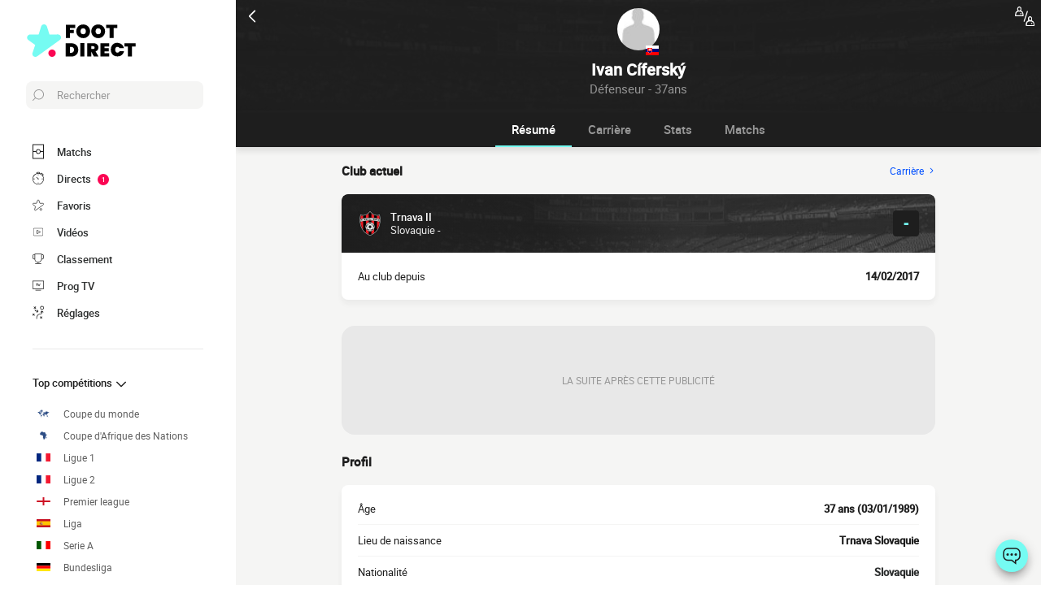

--- FILE ---
content_type: image/svg+xml
request_url: https://www.foot-direct.com/images/flags/svk.svg
body_size: 614
content:
<svg height="480" width="640" xmlns="http://www.w3.org/2000/svg" xmlns:xlink="http://www.w3.org/1999/xlink"><clipPath id="a"><path d="m-26.334.000003h682.67v512h-682.67z"/></clipPath><g clip-path="url(#a)" fill-rule="evenodd" stroke-width="1pt" transform="matrix(.9375 0 0 .9375 24.688 -.000003)"><path d="m-69 .000002h768v512h-768z" fill="#fff"/><path d="m-69 170.67h768v341.33h-768z" fill="#01017e"/><path d="m-69 341.33h768v170.67h-768z" fill="#fe0101"/><path d="m64.736 116.2v143.57c9.8331 56.051 35.893 113.09 123.9 142.09 87.519-29.009 115.54-83.586 125.87-143.08v-142.59h-249.77z" fill="#fff"/><path d="m74.569 127.51v125.38c8.8498 45.726 26.059 108.17 114.07 137.18 87.519-29.009 107.68-91.452 115.54-137.18v-125.38z" fill="#fe0101"/><path d="m202.41 203.23v20.159h40.318c5.4057 0 10.489-2.6226 15.734-3.934v37.859c-5.4086-1.1473-10.696-3.4412-16.226-3.4412h-39.334v46.218l-27.043-.98331v-45.234h-38.35c-5.764 0-11.144 2.9499-16.717 4.4245v-40.317c5.2446 1.6386 10.239 4.9165 15.734 4.9165h39.334v-20.159h-29.009c-5.0834 0-9.5058 3.606-14.259 5.4086v-38.35c5.4086 2.2946 10.35 6.8832 16.226 6.8832h27.534v-17.209c0-8.0377-4.5892-15.406-6.8839-23.109h38.842c-1.9666 7.8672-5.8998 15.492-5.8998 23.601v16.717h26.059c6.7994 0 13.112-3.6052 19.668-5.4078v37.859c-5.9006-1.9666-11.482-5.9006-17.701-5.9006h-28.025z" fill="#fff"/><path d="m152.75 305.5c-23.11-11.555-45.184-5.1022-55.744 13.398 16.41 31.344 47.632 56.666 91.637 71.17 43.76-14.505 75.596-39.826 93.05-69.695-13.597-25.94-39.457-22.495-56.174-14.381-11.8-29.009-59.985-27.534-72.768-.49202z" fill="#01017e"/></g></svg>